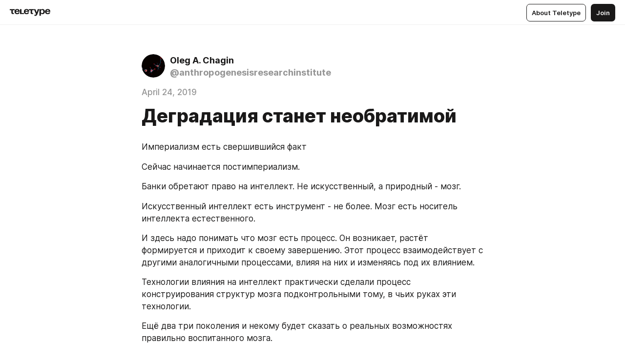

--- FILE ---
content_type: application/javascript
request_url: https://teletype.in/static/sample.f8245b7e.js
body_size: -232
content:
import{am as n,aF as m}from"./index.840c5e98.js";var s=Math.floor,t=Math.random;function o(a,r){return a+s(t()*(r-a+1))}var v=o,l=v;function p(a){var r=a.length;return r?a[l(0,r-1)]:void 0}var e=p,u=e,i=n;function f(a){return u(i(a))}var d=f,S=e,b=d,_=m;function y(a){var r=_(a)?S:b;return r(a)}var $=y;const h=$;export{h as s};
